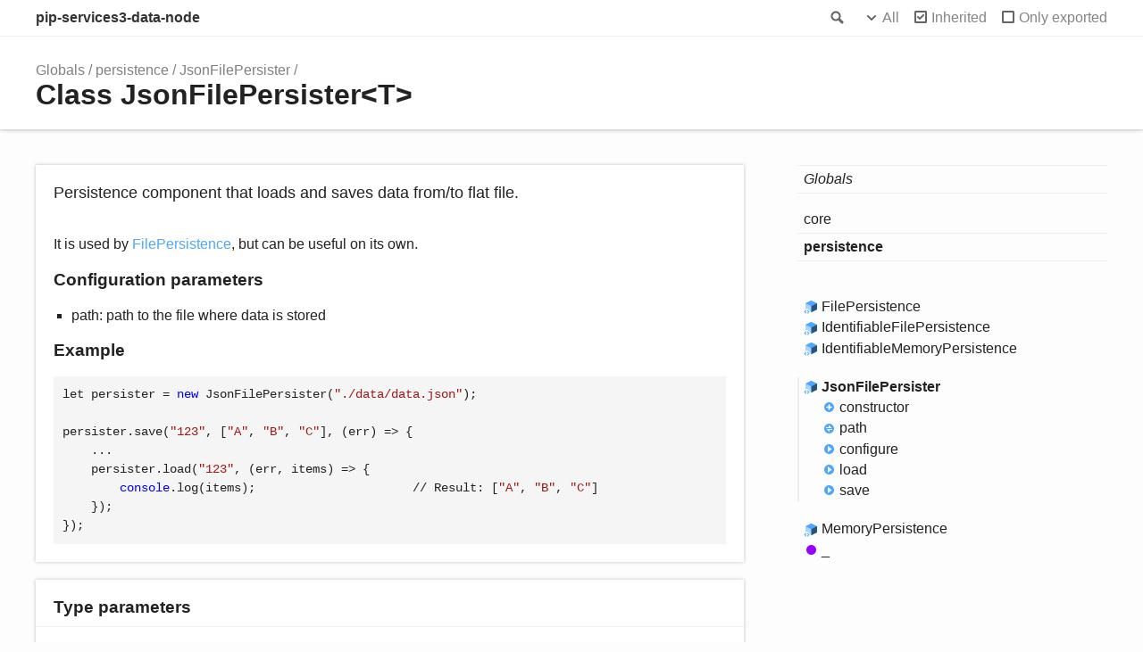

--- FILE ---
content_type: text/html; charset=utf-8
request_url: https://pip-services3-node.github.io/pip-services3-data-node/classes/persistence.jsonfilepersister.html
body_size: 3350
content:
<!doctype html>
<html class="default no-js">
<head>
	<meta charset="utf-8">
	<meta http-equiv="X-UA-Compatible" content="IE=edge">
	<title>JsonFilePersister | pip-services3-data-node</title>
	<meta name="description" content="">
	<meta name="viewport" content="width=device-width, initial-scale=1">
	<link rel="stylesheet" href="../assets/css/main.css">
</head>
<body>
<header>
	<div class="tsd-page-toolbar">
		<div class="container">
			<div class="table-wrap">
				<div class="table-cell" id="tsd-search" data-index="../assets/js/search.js" data-base="..">
					<div class="field">
						<label for="tsd-search-field" class="tsd-widget search no-caption">Search</label>
						<input id="tsd-search-field" type="text" />
					</div>
					<ul class="results">
						<li class="state loading">Preparing search index...</li>
						<li class="state failure">The search index is not available</li>
					</ul>
					<a href="../index.html" class="title">pip-services3-data-node</a>
				</div>
				<div class="table-cell" id="tsd-widgets">
					<div id="tsd-filter">
						<a href="#" class="tsd-widget options no-caption" data-toggle="options">Options</a>
						<div class="tsd-filter-group">
							<div class="tsd-select" id="tsd-filter-visibility">
								<span class="tsd-select-label">All</span>
								<ul class="tsd-select-list">
									<li data-value="public">Public</li>
									<li data-value="protected">Public/Protected</li>
									<li data-value="private" class="selected">All</li>
								</ul>
							</div>
							<input type="checkbox" id="tsd-filter-inherited" checked />
							<label class="tsd-widget" for="tsd-filter-inherited">Inherited</label>
							<input type="checkbox" id="tsd-filter-only-exported" />
							<label class="tsd-widget" for="tsd-filter-only-exported">Only exported</label>
						</div>
					</div>
					<a href="#" class="tsd-widget menu no-caption" data-toggle="menu">Menu</a>
				</div>
			</div>
		</div>
	</div>
	<div class="tsd-page-title">
		<div class="container">
			<ul class="tsd-breadcrumb">
				<li>
					<a href="../globals.html">Globals</a>
				</li>
				<li>
					<a href="../modules/persistence.html">persistence</a>
				</li>
				<li>
					<a href="persistence.jsonfilepersister.html">JsonFilePersister</a>
				</li>
			</ul>
			<h1>Class JsonFilePersister&lt;T&gt;</h1>
		</div>
	</div>
</header>
<div class="container container-main">
	<div class="row">
		<div class="col-8 col-content">
			<section class="tsd-panel tsd-comment">
				<div class="tsd-comment tsd-typography">
					<div class="lead">
						<p>Persistence component that loads and saves data from/to flat file.</p>
					</div>
					<p>It is used by <a href="persistence.filepersistence.html">FilePersistence</a>, but can be useful on its own.</p>
					<h3 id="configuration-parameters">Configuration parameters</h3>
					<ul>
						<li>path:          path to the file where data is stored</li>
					</ul>
					<h3 id="example">Example</h3>
					<pre><code>let persister = <span class="hljs-keyword">new</span> JsonFilePersister(<span class="hljs-string">"./data/data.json"</span>);

persister.save(<span class="hljs-string">"123"</span>, [<span class="hljs-string">"A"</span>, <span class="hljs-string">"B"</span>, <span class="hljs-string">"C"</span>], <span class="hljs-function"><span class="hljs-params">(err)</span> =&gt;</span> {
    ...
    persister.load(<span class="hljs-string">"123"</span>, <span class="hljs-function"><span class="hljs-params">(err, items)</span> =&gt;</span> {
        <span class="hljs-built_in">console</span>.log(items);                      <span class="hljs-regexp">//</span> Result: [<span class="hljs-string">"A"</span>, <span class="hljs-string">"B"</span>, <span class="hljs-string">"C"</span>]
    });
});
</code></pre>
				</div>
			</section>
			<section class="tsd-panel tsd-type-parameters">
				<h3>Type parameters</h3>
				<ul class="tsd-type-parameters">
					<li>
						<h4>T</h4>
					</li>
				</ul>
			</section>
			<section class="tsd-panel tsd-hierarchy">
				<h3>Hierarchy</h3>
				<ul class="tsd-hierarchy">
					<li>
						<span class="target">JsonFilePersister</span>
					</li>
				</ul>
			</section>
			<section class="tsd-panel">
				<h3>Implements</h3>
				<ul class="tsd-hierarchy">
					<li><a href="../interfaces/core.iloader.html" class="tsd-signature-type">ILoader</a><span class="tsd-signature-symbol">&lt;</span><span class="tsd-signature-type">T</span><span class="tsd-signature-symbol">&gt;</span></li>
					<li><a href="../interfaces/core.isaver.html" class="tsd-signature-type">ISaver</a><span class="tsd-signature-symbol">&lt;</span><span class="tsd-signature-type">T</span><span class="tsd-signature-symbol">&gt;</span></li>
					<li><span class="tsd-signature-type">any</span></li>
				</ul>
			</section>
			<section class="tsd-panel-group tsd-index-group">
				<h2>Index</h2>
				<section class="tsd-panel tsd-index-panel">
					<div class="tsd-index-content">
						<section class="tsd-index-section ">
							<h3>Constructors</h3>
							<ul class="tsd-index-list">
								<li class="tsd-kind-constructor tsd-parent-kind-class"><a href="persistence.jsonfilepersister.html#constructor" class="tsd-kind-icon">constructor</a></li>
							</ul>
						</section>
						<section class="tsd-index-section ">
							<h3>Accessors</h3>
							<ul class="tsd-index-list">
								<li class="tsd-kind-accessor tsd-parent-kind-class"><a href="persistence.jsonfilepersister.html#path" class="tsd-kind-icon">path</a></li>
							</ul>
						</section>
						<section class="tsd-index-section ">
							<h3>Methods</h3>
							<ul class="tsd-index-list">
								<li class="tsd-kind-method tsd-parent-kind-class"><a href="persistence.jsonfilepersister.html#configure" class="tsd-kind-icon">configure</a></li>
								<li class="tsd-kind-method tsd-parent-kind-class"><a href="persistence.jsonfilepersister.html#load" class="tsd-kind-icon">load</a></li>
								<li class="tsd-kind-method tsd-parent-kind-class"><a href="persistence.jsonfilepersister.html#save" class="tsd-kind-icon">save</a></li>
							</ul>
						</section>
					</div>
				</section>
			</section>
			<section class="tsd-panel-group tsd-member-group ">
				<h2>Constructors</h2>
				<section class="tsd-panel tsd-member tsd-kind-constructor tsd-parent-kind-class">
					<a name="constructor" class="tsd-anchor"></a>
					<h3>constructor</h3>
					<ul class="tsd-signatures tsd-kind-constructor tsd-parent-kind-class">
						<li class="tsd-signature tsd-kind-icon">new <wbr>Json<wbr>File<wbr>Persister<span class="tsd-signature-symbol">(</span>path<span class="tsd-signature-symbol">?: </span><span class="tsd-signature-type">string</span><span class="tsd-signature-symbol">)</span><span class="tsd-signature-symbol">: </span><a href="persistence.jsonfilepersister.html" class="tsd-signature-type">JsonFilePersister</a></li>
					</ul>
					<ul class="tsd-descriptions">
						<li class="tsd-description">
							<aside class="tsd-sources">
								<ul>
									<li>Defined in persistence/JsonFilePersister.ts:36</li>
								</ul>
							</aside>
							<div class="tsd-comment tsd-typography">
								<div class="lead">
									<p>Creates a new instance of the persistence.</p>
								</div>
							</div>
							<h4 class="tsd-parameters-title">Parameters</h4>
							<ul class="tsd-parameters">
								<li>
									<h5><span class="tsd-flag ts-flagOptional">Optional</span> path: <span class="tsd-signature-type">string</span></h5>
									<div class="tsd-comment tsd-typography">
										<div class="lead">
											<p>(optional) a path to the file where data is stored.</p>
										</div>
									</div>
								</li>
							</ul>
							<h4 class="tsd-returns-title">Returns <a href="persistence.jsonfilepersister.html" class="tsd-signature-type">JsonFilePersister</a></h4>
						</li>
					</ul>
				</section>
			</section>
			<section class="tsd-panel-group tsd-member-group ">
				<h2>Accessors</h2>
				<section class="tsd-panel tsd-member tsd-kind-accessor tsd-parent-kind-class">
					<a name="path" class="tsd-anchor"></a>
					<h3>path</h3>
					<ul class="tsd-signatures tsd-kind-accessor tsd-parent-kind-class">
						<li class="tsd-signature tsd-kind-icon"><span class="tsd-signature-symbol">get</span> path<span class="tsd-signature-symbol">(</span><span class="tsd-signature-symbol">)</span><span class="tsd-signature-symbol">: </span><span class="tsd-signature-type">string</span></li>
						<li class="tsd-signature tsd-kind-icon"><span class="tsd-signature-symbol">set</span> path<span class="tsd-signature-symbol">(</span>value<span class="tsd-signature-symbol">: </span><span class="tsd-signature-type">string</span><span class="tsd-signature-symbol">)</span><span class="tsd-signature-symbol">: </span><span class="tsd-signature-type">void</span></li>
					</ul>
					<ul class="tsd-descriptions">
						<li class="tsd-description">
							<aside class="tsd-sources">
								<ul>
									<li>Defined in persistence/JsonFilePersister.ts:52</li>
								</ul>
							</aside>
							<div class="tsd-comment tsd-typography">
								<div class="lead">
									<p>Gets the file path where data is stored.</p>
								</div>
							</div>
							<h4 class="tsd-returns-title">Returns <span class="tsd-signature-type">string</span></h4>
							<p>the file path where data is stored.</p>
						</li>
						<li class="tsd-description">
							<aside class="tsd-sources">
								<ul>
									<li>Defined in persistence/JsonFilePersister.ts:61</li>
								</ul>
							</aside>
							<div class="tsd-comment tsd-typography">
								<div class="lead">
									<p>Sets the file path where data is stored.</p>
								</div>
							</div>
							<h4 class="tsd-parameters-title">Parameters</h4>
							<ul class="tsd-parameters">
								<li>
									<h5>value: <span class="tsd-signature-type">string</span></h5>
									<div class="tsd-comment tsd-typography">
										<div class="lead">
											<p>the file path where data is stored.</p>
										</div>
									</div>
								</li>
							</ul>
							<h4 class="tsd-returns-title">Returns <span class="tsd-signature-type">void</span></h4>
							<p>the file path where data is stored.</p>
						</li>
					</ul>
				</section>
			</section>
			<section class="tsd-panel-group tsd-member-group ">
				<h2>Methods</h2>
				<section class="tsd-panel tsd-member tsd-kind-method tsd-parent-kind-class">
					<a name="configure" class="tsd-anchor"></a>
					<h3>configure</h3>
					<ul class="tsd-signatures tsd-kind-method tsd-parent-kind-class">
						<li class="tsd-signature tsd-kind-icon">configure<span class="tsd-signature-symbol">(</span>config<span class="tsd-signature-symbol">: </span><span class="tsd-signature-type">ConfigParams</span><span class="tsd-signature-symbol">)</span><span class="tsd-signature-symbol">: </span><span class="tsd-signature-type">void</span></li>
					</ul>
					<ul class="tsd-descriptions">
						<li class="tsd-description">
							<aside class="tsd-sources">
								<ul>
									<li>Defined in persistence/JsonFilePersister.ts:70</li>
								</ul>
							</aside>
							<div class="tsd-comment tsd-typography">
								<div class="lead">
									<p>Configures component by passing configuration parameters.</p>
								</div>
							</div>
							<h4 class="tsd-parameters-title">Parameters</h4>
							<ul class="tsd-parameters">
								<li>
									<h5>config: <span class="tsd-signature-type">ConfigParams</span></h5>
									<div class="tsd-comment tsd-typography">
										<p>configuration parameters to be set.</p>
									</div>
								</li>
							</ul>
							<h4 class="tsd-returns-title">Returns <span class="tsd-signature-type">void</span></h4>
						</li>
					</ul>
				</section>
				<section class="tsd-panel tsd-member tsd-kind-method tsd-parent-kind-class">
					<a name="load" class="tsd-anchor"></a>
					<h3>load</h3>
					<ul class="tsd-signatures tsd-kind-method tsd-parent-kind-class">
						<li class="tsd-signature tsd-kind-icon">load<span class="tsd-signature-symbol">(</span>correlation_id<span class="tsd-signature-symbol">: </span><span class="tsd-signature-type">string</span>, callback<span class="tsd-signature-symbol">: </span><span class="tsd-signature-type">function</span><span class="tsd-signature-symbol">)</span><span class="tsd-signature-symbol">: </span><span class="tsd-signature-type">void</span></li>
					</ul>
					<ul class="tsd-descriptions">
						<li class="tsd-description">
							<aside class="tsd-sources">
								<ul>
									<li>Defined in persistence/JsonFilePersister.ts:80</li>
								</ul>
							</aside>
							<div class="tsd-comment tsd-typography">
								<div class="lead">
									<p>Loads data items from external JSON file.</p>
								</div>
							</div>
							<h4 class="tsd-parameters-title">Parameters</h4>
							<ul class="tsd-parameters">
								<li>
									<h5>correlation_id: <span class="tsd-signature-type">string</span></h5>
									<div class="tsd-comment tsd-typography">
										<p>(optional) transaction id to trace execution through call chain.</p>
									</div>
								</li>
								<li>
									<h5>callback: <span class="tsd-signature-type">function</span></h5>
									<div class="tsd-comment tsd-typography">
										<p>callback function that receives loaded items or error.</p>
									</div>
									<ul class="tsd-parameters">
										<li class="tsd-parameter-siganture">
											<ul class="tsd-signatures tsd-kind-type-literal tsd-is-not-exported">
												<li class="tsd-signature tsd-kind-icon"><span class="tsd-signature-symbol">(</span>err<span class="tsd-signature-symbol">: </span><span class="tsd-signature-type">any</span>, data<span class="tsd-signature-symbol">: </span><span class="tsd-signature-type">T</span><span class="tsd-signature-symbol">[]</span><span class="tsd-signature-symbol">)</span><span class="tsd-signature-symbol">: </span><span class="tsd-signature-type">void</span></li>
											</ul>
											<ul class="tsd-descriptions">
												<li class="tsd-description">
													<h4 class="tsd-parameters-title">Parameters</h4>
													<ul class="tsd-parameters">
														<li>
															<h5>err: <span class="tsd-signature-type">any</span></h5>
														</li>
														<li>
															<h5>data: <span class="tsd-signature-type">T</span><span class="tsd-signature-symbol">[]</span></h5>
														</li>
													</ul>
													<h4 class="tsd-returns-title">Returns <span class="tsd-signature-type">void</span></h4>
												</li>
											</ul>
										</li>
									</ul>
								</li>
							</ul>
							<h4 class="tsd-returns-title">Returns <span class="tsd-signature-type">void</span></h4>
						</li>
					</ul>
				</section>
				<section class="tsd-panel tsd-member tsd-kind-method tsd-parent-kind-class">
					<a name="save" class="tsd-anchor"></a>
					<h3>save</h3>
					<ul class="tsd-signatures tsd-kind-method tsd-parent-kind-class">
						<li class="tsd-signature tsd-kind-icon">save<span class="tsd-signature-symbol">(</span>correlation_id<span class="tsd-signature-symbol">: </span><span class="tsd-signature-type">string</span>, items<span class="tsd-signature-symbol">: </span><span class="tsd-signature-type">T</span><span class="tsd-signature-symbol">[]</span>, callback<span class="tsd-signature-symbol">?: </span><span class="tsd-signature-type">function</span><span class="tsd-signature-symbol">)</span><span class="tsd-signature-symbol">: </span><span class="tsd-signature-type">void</span></li>
					</ul>
					<ul class="tsd-descriptions">
						<li class="tsd-description">
							<aside class="tsd-sources">
								<ul>
									<li>Defined in persistence/JsonFilePersister.ts:112</li>
								</ul>
							</aside>
							<div class="tsd-comment tsd-typography">
								<div class="lead">
									<p>Saves given data items to external JSON file.</p>
								</div>
							</div>
							<h4 class="tsd-parameters-title">Parameters</h4>
							<ul class="tsd-parameters">
								<li>
									<h5>correlation_id: <span class="tsd-signature-type">string</span></h5>
									<div class="tsd-comment tsd-typography">
										<p>(optional) transaction id to trace execution through call chain.</p>
									</div>
								</li>
								<li>
									<h5>items: <span class="tsd-signature-type">T</span><span class="tsd-signature-symbol">[]</span></h5>
									<div class="tsd-comment tsd-typography">
										<p>list if data items to save</p>
									</div>
								</li>
								<li>
									<h5><span class="tsd-flag ts-flagOptional">Optional</span> callback: <span class="tsd-signature-type">function</span></h5>
									<div class="tsd-comment tsd-typography">
										<p>callback function that error or null for success.</p>
									</div>
									<ul class="tsd-parameters">
										<li class="tsd-parameter-siganture">
											<ul class="tsd-signatures tsd-kind-type-literal tsd-is-not-exported">
												<li class="tsd-signature tsd-kind-icon"><span class="tsd-signature-symbol">(</span>err<span class="tsd-signature-symbol">: </span><span class="tsd-signature-type">any</span><span class="tsd-signature-symbol">)</span><span class="tsd-signature-symbol">: </span><span class="tsd-signature-type">void</span></li>
											</ul>
											<ul class="tsd-descriptions">
												<li class="tsd-description">
													<h4 class="tsd-parameters-title">Parameters</h4>
													<ul class="tsd-parameters">
														<li>
															<h5>err: <span class="tsd-signature-type">any</span></h5>
														</li>
													</ul>
													<h4 class="tsd-returns-title">Returns <span class="tsd-signature-type">void</span></h4>
												</li>
											</ul>
										</li>
									</ul>
								</li>
							</ul>
							<h4 class="tsd-returns-title">Returns <span class="tsd-signature-type">void</span></h4>
						</li>
					</ul>
				</section>
			</section>
		</div>
		<div class="col-4 col-menu menu-sticky-wrap menu-highlight">
			<nav class="tsd-navigation primary">
				<ul>
					<li class="globals  ">
						<a href="../globals.html"><em>Globals</em></a>
					</li>
					<li class=" tsd-kind-external-module">
						<a href="../modules/core.html">core</a>
					</li>
					<li class="current tsd-kind-external-module">
						<a href="../modules/persistence.html">persistence</a>
					</li>
				</ul>
			</nav>
			<nav class="tsd-navigation secondary menu-sticky">
				<ul class="before-current">
					<li class=" tsd-kind-class tsd-parent-kind-external-module tsd-has-type-parameter">
						<a href="persistence.filepersistence.html" class="tsd-kind-icon">File<wbr>Persistence</a>
					</li>
					<li class=" tsd-kind-class tsd-parent-kind-external-module tsd-has-type-parameter">
						<a href="persistence.identifiablefilepersistence.html" class="tsd-kind-icon">Identifiable<wbr>File<wbr>Persistence</a>
					</li>
					<li class=" tsd-kind-class tsd-parent-kind-external-module tsd-has-type-parameter">
						<a href="persistence.identifiablememorypersistence.html" class="tsd-kind-icon">Identifiable<wbr>Memory<wbr>Persistence</a>
					</li>
				</ul>
				<ul class="current">
					<li class="current tsd-kind-class tsd-parent-kind-external-module tsd-has-type-parameter">
						<a href="persistence.jsonfilepersister.html" class="tsd-kind-icon">Json<wbr>File<wbr>Persister</a>
						<ul>
							<li class=" tsd-kind-constructor tsd-parent-kind-class">
								<a href="persistence.jsonfilepersister.html#constructor" class="tsd-kind-icon">constructor</a>
							</li>
							<li class=" tsd-kind-accessor tsd-parent-kind-class">
								<a href="persistence.jsonfilepersister.html#path" class="tsd-kind-icon">path</a>
							</li>
							<li class=" tsd-kind-method tsd-parent-kind-class">
								<a href="persistence.jsonfilepersister.html#configure" class="tsd-kind-icon">configure</a>
							</li>
							<li class=" tsd-kind-method tsd-parent-kind-class">
								<a href="persistence.jsonfilepersister.html#load" class="tsd-kind-icon">load</a>
							</li>
							<li class=" tsd-kind-method tsd-parent-kind-class">
								<a href="persistence.jsonfilepersister.html#save" class="tsd-kind-icon">save</a>
							</li>
						</ul>
					</li>
				</ul>
				<ul class="after-current">
					<li class=" tsd-kind-class tsd-parent-kind-external-module tsd-has-type-parameter">
						<a href="persistence.memorypersistence.html" class="tsd-kind-icon">Memory<wbr>Persistence</a>
					</li>
					<li class=" tsd-kind-variable tsd-parent-kind-external-module tsd-is-not-exported">
						<a href="../modules/persistence.html#_" class="tsd-kind-icon">_</a>
					</li>
				</ul>
			</nav>
		</div>
	</div>
</div>
<footer class="with-border-bottom">
	<div class="container">
		<h2>Legend</h2>
		<div class="tsd-legend-group">
			<ul class="tsd-legend">
				<li class="tsd-kind-module"><span class="tsd-kind-icon">Module</span></li>
				<li class="tsd-kind-object-literal"><span class="tsd-kind-icon">Object literal</span></li>
				<li class="tsd-kind-variable"><span class="tsd-kind-icon">Variable</span></li>
				<li class="tsd-kind-function"><span class="tsd-kind-icon">Function</span></li>
				<li class="tsd-kind-function tsd-has-type-parameter"><span class="tsd-kind-icon">Function with type parameter</span></li>
				<li class="tsd-kind-index-signature"><span class="tsd-kind-icon">Index signature</span></li>
				<li class="tsd-kind-type-alias"><span class="tsd-kind-icon">Type alias</span></li>
			</ul>
			<ul class="tsd-legend">
				<li class="tsd-kind-enum"><span class="tsd-kind-icon">Enumeration</span></li>
				<li class="tsd-kind-enum-member"><span class="tsd-kind-icon">Enumeration member</span></li>
				<li class="tsd-kind-property tsd-parent-kind-enum"><span class="tsd-kind-icon">Property</span></li>
				<li class="tsd-kind-method tsd-parent-kind-enum"><span class="tsd-kind-icon">Method</span></li>
			</ul>
			<ul class="tsd-legend">
				<li class="tsd-kind-interface"><span class="tsd-kind-icon">Interface</span></li>
				<li class="tsd-kind-interface tsd-has-type-parameter"><span class="tsd-kind-icon">Interface with type parameter</span></li>
				<li class="tsd-kind-constructor tsd-parent-kind-interface"><span class="tsd-kind-icon">Constructor</span></li>
				<li class="tsd-kind-property tsd-parent-kind-interface"><span class="tsd-kind-icon">Property</span></li>
				<li class="tsd-kind-method tsd-parent-kind-interface"><span class="tsd-kind-icon">Method</span></li>
				<li class="tsd-kind-index-signature tsd-parent-kind-interface"><span class="tsd-kind-icon">Index signature</span></li>
			</ul>
			<ul class="tsd-legend">
				<li class="tsd-kind-class"><span class="tsd-kind-icon">Class</span></li>
				<li class="tsd-kind-class tsd-has-type-parameter"><span class="tsd-kind-icon">Class with type parameter</span></li>
				<li class="tsd-kind-constructor tsd-parent-kind-class"><span class="tsd-kind-icon">Constructor</span></li>
				<li class="tsd-kind-property tsd-parent-kind-class"><span class="tsd-kind-icon">Property</span></li>
				<li class="tsd-kind-method tsd-parent-kind-class"><span class="tsd-kind-icon">Method</span></li>
				<li class="tsd-kind-accessor tsd-parent-kind-class"><span class="tsd-kind-icon">Accessor</span></li>
				<li class="tsd-kind-index-signature tsd-parent-kind-class"><span class="tsd-kind-icon">Index signature</span></li>
			</ul>
			<ul class="tsd-legend">
				<li class="tsd-kind-constructor tsd-parent-kind-class tsd-is-inherited"><span class="tsd-kind-icon">Inherited constructor</span></li>
				<li class="tsd-kind-property tsd-parent-kind-class tsd-is-inherited"><span class="tsd-kind-icon">Inherited property</span></li>
				<li class="tsd-kind-method tsd-parent-kind-class tsd-is-inherited"><span class="tsd-kind-icon">Inherited method</span></li>
				<li class="tsd-kind-accessor tsd-parent-kind-class tsd-is-inherited"><span class="tsd-kind-icon">Inherited accessor</span></li>
			</ul>
			<ul class="tsd-legend">
				<li class="tsd-kind-property tsd-parent-kind-class tsd-is-protected"><span class="tsd-kind-icon">Protected property</span></li>
				<li class="tsd-kind-method tsd-parent-kind-class tsd-is-protected"><span class="tsd-kind-icon">Protected method</span></li>
				<li class="tsd-kind-accessor tsd-parent-kind-class tsd-is-protected"><span class="tsd-kind-icon">Protected accessor</span></li>
			</ul>
			<ul class="tsd-legend">
				<li class="tsd-kind-property tsd-parent-kind-class tsd-is-private"><span class="tsd-kind-icon">Private property</span></li>
				<li class="tsd-kind-method tsd-parent-kind-class tsd-is-private"><span class="tsd-kind-icon">Private method</span></li>
				<li class="tsd-kind-accessor tsd-parent-kind-class tsd-is-private"><span class="tsd-kind-icon">Private accessor</span></li>
			</ul>
			<ul class="tsd-legend">
				<li class="tsd-kind-property tsd-parent-kind-class tsd-is-static"><span class="tsd-kind-icon">Static property</span></li>
				<li class="tsd-kind-call-signature tsd-parent-kind-class tsd-is-static"><span class="tsd-kind-icon">Static method</span></li>
			</ul>
		</div>
	</div>
</footer>
<div class="container tsd-generator">
	<p>Generated using <a href="http://typedoc.org/" target="_blank">TypeDoc</a></p>
</div>
<div class="overlay"></div>
<script src="../assets/js/main.js"></script>
<script>if (location.protocol == 'file:') document.write('<script src="../assets/js/search.js"><' + '/script>');</script>
</body>
</html>